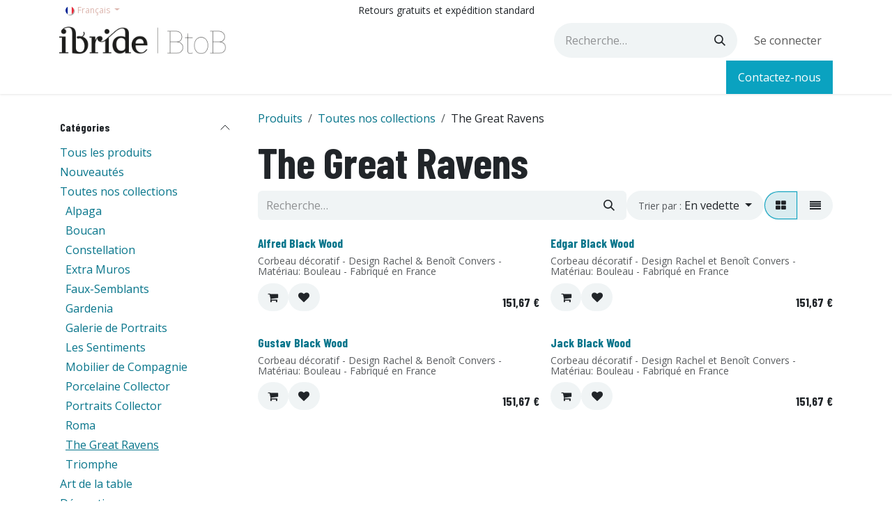

--- FILE ---
content_type: text/html; charset=utf-8
request_url: http://www.ibride-pro.com/shop/category/toutes-nos-collections-the-great-ravens-78
body_size: 15484
content:
<!DOCTYPE html>
        
<html lang="fr-FR" data-website-id="2" data-main-object="product.public.category(78,)" data-add2cart-redirect="1">
    <head>
        <meta charset="utf-8"/>
        <meta http-equiv="X-UA-Compatible" content="IE=edge"/>
        <meta name="viewport" content="width=device-width, initial-scale=1"/>
        <meta name="generator" content="Odoo"/>
        <meta name="description" content="La présence de nos corbeaux décoratifs en bois suscite un attachement instantané avec eux. Ces objets de décoration design et made in France transforme les intérieurs.  "/>
        <meta name="keywords" content="corbeaux décoratifs,objets de décoration design"/>
            
        <meta property="og:type" content="website"/>
        <meta property="og:title" content="Collections The Great Ravens | Ibride Shop"/>
        <meta property="og:site_name" content="Ibride Pro"/>
        <meta property="og:url" content="https://www.ibride-pro.com/shop/category/toutes-nos-collections-the-great-ravens-78"/>
        <meta property="og:image" content="https://www.ibride-design.com/web/image/product.template/3343/image_1024/%5BPFRAEDBW%5D%20Edgar%20Black%20Wood?unique=fd6f9b0"/>
        <meta property="og:description" content="La présence de nos corbeaux décoratifs en bois suscite un attachement instantané avec eux. Ces objets de décoration design et made in France transforme les intérieurs.  "/>
            
        <meta name="twitter:card" content="summary_large_image"/>
        <meta name="twitter:title" content="Collections The Great Ravens | Ibride Shop"/>
        <meta name="twitter:image" content="https://www.ibride-design.com/web/image/product.template/3343/image_1024/%5BPFRAEDBW%5D%20Edgar%20Black%20Wood?unique=fd6f9b0"/>
        <meta name="twitter:description" content="La présence de nos corbeaux décoratifs en bois suscite un attachement instantané avec eux. Ces objets de décoration design et made in France transforme les intérieurs.  "/>
        
        <link rel="canonical" href="https://www.ibride-pro.com/shop/category/toutes-nos-collections-the-great-ravens-78"/>
        
        <link rel="preconnect" href="https://fonts.gstatic.com/" crossorigin=""/>
        <title>Collections The Great Ravens | Ibride Shop</title>
        <link type="image/x-icon" rel="shortcut icon" href="/web/image/website/2/favicon?unique=33bf3cd"/>
        <link rel="preload" href="/web/static/src/libs/fontawesome/fonts/fontawesome-webfont.woff2?v=4.7.0" as="font" crossorigin=""/>
        <link type="text/css" rel="stylesheet" href="/web/assets/2/708698d/web.assets_frontend.min.css"/>
        <script id="web.layout.odooscript" type="text/javascript">
            var odoo = {
                csrf_token: "1ba546921bbea0a29959cb92d1114342770def65o1801542065",
                debug: "",
            };
        </script>
        <script type="text/javascript">
            odoo.__session_info__ = {"is_admin": false, "is_system": false, "is_public": true, "is_internal_user": false, "is_website_user": true, "uid": null, "is_frontend": true, "profile_session": null, "profile_collectors": null, "profile_params": null, "show_effect": true, "currencies": {"5": {"symbol": "CHF", "position": "after", "digits": [69, 2]}, "1": {"symbol": "\u20ac", "position": "after", "digits": [69, 2]}, "2": {"symbol": "$", "position": "before", "digits": [69, 2]}}, "quick_login": true, "bundle_params": {"lang": "fr_FR", "website_id": 2}, "test_mode": false, "websocket_worker_version": "18.0-7", "translationURL": "/website/translations", "cache_hashes": {"translations": "1c1ad6a8d89ea3b9a018295472cd9566f1893d2e"}, "geoip_country_code": "US", "geoip_phone_code": 1, "lang_url_code": "fr"};
            if (!/(^|;\s)tz=/.test(document.cookie)) {
                const userTZ = Intl.DateTimeFormat().resolvedOptions().timeZone;
                document.cookie = `tz=${userTZ}; path=/`;
            }
        </script>
        <script type="text/javascript" defer="defer" src="/web/assets/2/2150412/web.assets_frontend_minimal.min.js" onerror="__odooAssetError=1"></script>
        <script type="text/javascript" defer="defer" data-src="/web/assets/2/5308ee0/web.assets_frontend_lazy.min.js" onerror="__odooAssetError=1"></script>
        
        <!-- Global site tag (gtag.js) - Google Analytics -->
<script async src="https://www.googletagmanager.com/gtag/js?id=UA-109540457-3"></script>
<script>
  window.dataLayer = window.dataLayer || [];
  function gtag(){dataLayer.push(arguments);}
  gtag('js', new Date());

  gtag('config', 'UA-109540457-3');
</script>
<!-- Hotjar Tracking Code for Ibride pro -->
<script>
    (function(h,o,t,j,a,r){
        h.hj=h.hj||function(){(h.hj.q=h.hj.q||[]).push(arguments)};
        h._hjSettings={hjid:3374337,hjsv:6};
        a=o.getElementsByTagName('head')[0];
        r=o.createElement('script');r.async=1;
        r.src=t+h._hjSettings.hjid+j+h._hjSettings.hjsv;
        a.appendChild(r);
    })(window,document,'https://static.hotjar.com/c/hotjar-','.js?sv=');
</script>
    </head>
    <body>



        <div id="wrapwrap" class="   ">
            <a class="o_skip_to_content btn btn-primary rounded-0 visually-hidden-focusable position-absolute start-0" href="#wrap">Se rendre au contenu</a>
                <header id="top" data-anchor="true" data-name="Header" data-extra-items-toggle-aria-label="Bouton d&#39;éléments supplémentaires" class="   o_header_fixed" style=" ">
                    
    <nav data-name="Navbar" aria-label="Main" class="navbar navbar-expand-lg navbar-light o_colored_level o_cc o_header_force_no_radius d-none d-lg-block p-0 shadow-sm ">
        

            <div id="o_main_nav" class="o_main_nav">
                <div class="o_header_hide_on_scroll">
                    <div aria-label="Haut" class="o_header_sales_two_top py-1">
                        <ul class="navbar-nav container d-grid h-100 px-3 o_grid_header_3_cols">
                            
                            
        <li data-name="Language Selector" class="o_header_language_selector ">
        
            <div class="js_language_selector d-flex align-items-center h-100 dropdown d-print-none">
                <button type="button" data-bs-toggle="dropdown" aria-haspopup="true" aria-expanded="true" class="border-0 dropdown-toggle btn btn-sm btn-outline-secondary border-0">
    <img class="o_lang_flag " src="/base/static/img/country_flags/fr.png?height=25" alt="" loading="lazy"/>
                    <span class=""> Français</span>
                </button>
                <div role="menu" class="dropdown-menu ">
                        <a class="dropdown-item js_change_lang " role="menuitem" href="/en/shop/category/all-our-collections-the-great-ravens-78" data-url_code="en" title="English (US)">
    <img class="o_lang_flag " src="/base/static/img/country_flags/us.png?height=25" alt="" loading="lazy"/>
                            <span class="">English (US)</span>
                        </a>
                        <a class="dropdown-item js_change_lang active" role="menuitem" href="/shop/category/toutes-nos-collections-the-great-ravens-78" data-url_code="fr" title=" Français">
    <img class="o_lang_flag " src="/base/static/img/country_flags/fr.png?height=25" alt="" loading="lazy"/>
                            <span class=""> Français</span>
                        </a>
                </div>
            </div>
        
        </li>
                            
                            
        <li class="d-flex align-items-center">
                <div data-name="Text" class="s_text_block d-flex align-items-center mx-auto">
                    <small>Retours gratuits et expédition standard</small>
                </div>
        </li>
                            
                            
                            <li class="o_header_sales_two_social_links_placeholder"></li>
                        </ul>
                    </div>
                    <div aria-label="Moyen" class="container d-flex justify-content-between align-items-center py-1">
                        
    <a data-name="Navbar Logo" href="/" class="navbar-brand logo me-4">
            
            <span role="img" aria-label="Logo of Ibride Pro" title="Ibride Pro"><img src="/web/image/website/2/logo/Ibride%20Pro?unique=33bf3cd" class="img img-fluid" width="95" height="40" alt="Ibride Pro" loading="lazy"/></span>
        </a>
    
                        <ul class="navbar-nav align-items-center gap-1">
                            
                            
        <li class="">
    <form method="get" class="o_searchbar_form s_searchbar_input " action="/website/search" data-snippet="s_searchbar_input">
            <div role="search" class="input-group ">
        <input type="search" name="search" class="search-query form-control oe_search_box rounded-start-pill ps-3 text-bg-light border-0 bg-light" placeholder="Recherche…" value="" data-search-type="all" data-limit="5" data-display-image="true" data-display-description="true" data-display-extra-link="true" data-display-detail="true" data-order-by="name asc"/>
        <button type="submit" aria-label="Rechercher" title="Rechercher" class="btn oe_search_button rounded-end-pill p-3 bg-o-color-3 lh-1">
            <i class="oi oi-search"></i>
        </button>
    </div>

            <input name="order" type="hidden" class="o_search_order_by oe_unremovable" value="name asc"/>
            
    
        </form>
        </li>
                            
        
            <li class=" divider d-none"></li> 
            <li class="o_wsale_my_cart d-none ">
                <a href="/shop/cart" aria-label="Panier eCommerce" class="btn d-flex align-items-center fw-bold text-reset o_navlink_background_hover">
                    <div class="position-relative me-2 rounded-circle border p-2 bg-o-color-3 o_border_contrast">
                        <i class="fa fa-shopping-cart fa-stack"></i>
                        <sup class="my_cart_quantity badge bg-primary position-absolute top-0 end-0 mt-n1 me-n1 rounded-pill d-none" data-order-id="">0</sup>
                    </div>
                    <span class="small">Mon panier</span>
                </a>
            </li>
        
        
            <li class="o_wsale_my_wish d-none  o_wsale_my_wish_hide_empty">
                <a href="/shop/wishlist" class="btn d-flex align-items-center fw-bold text-reset o_navlink_background_hover">
                    <div class="position-relative me-2 rounded-circle border p-2 bg-o-color-3 o_border_contrast">
                        <i class="fa fa-1x fa-heart fa-stack"></i>
                        <sup class="my_wish_quantity o_animate_blink badge bg-primary position-absolute top-0 end-0 mt-n1 me-n1 rounded-pill">0</sup>
                    </div>
                    <span class="small">Liste de souhaits</span>
                </a>
            </li>
        
            <li class=" o_no_autohide_item">
                <a href="/web/login" class="nav-link o_nav_link_btn ms-2 border px-3">Se connecter</a>
            </li>
                            
        
        
                        </ul>
                    </div>
                </div>
                <div aria-label="Bas" class="border-top o_border_contrast">
                    <div class="container d-flex justify-content-between">
                        
    <ul role="menu" id="top_menu" class="nav navbar-nav top_menu o_menu_loading align-items-center me-4 py-1">
        

                            
    <li role="presentation" class="nav-item">
        <a role="menuitem" href="/" class="nav-link ">
            <span>Accueil</span>
        </a>
    </li>
    <li role="presentation" class="nav-item">
        <a role="menuitem" href="/shop" class="nav-link ">
            <span>Shop</span>
        </a>
    </li>
    <li role="presentation" class="nav-item">
        <a role="menuitem" href="/revendeurs" class="nav-link ">
            <span>Ibride en magasin</span>
        </a>
    </li>
    <li role="presentation" class="nav-item">
        <a role="menuitem" href="/collections" class="nav-link ">
            <span>Collections</span>
        </a>
    </li>
    <li role="presentation" class="nav-item">
        <a role="menuitem" href="/catalogue-2022" class="nav-link ">
            <span>Catalogues</span>
        </a>
    </li>
    <li role="presentation" class="nav-item">
        <a role="menuitem" href="/blog" class="nav-link ">
            <span>Blog</span>
        </a>
    </li>
                        
    </ul>
                        
                        <ul class="navbar-nav">
        <li class="">
            <div class="oe_structure oe_structure_solo d-flex h-100">
                <section class="oe_unremovable oe_unmovable s_text_block" data-snippet="s_text_block" data-name="Text">
                    <div class="container h-100">
                        <a href="/contactus" class="oe_unremovable btn btn-primary btn_cta d-flex align-items-center h-100 rounded-0">Contactez-nous</a>
                    </div>
                </section>
            </div>
        </li>
                        </ul>
                    </div>
                </div>
            </div>
        
    </nav>
    <nav data-name="Navbar" aria-label="Mobile" class="navbar  navbar-light o_colored_level o_cc o_header_mobile d-block d-lg-none shadow-sm o_header_force_no_radius">
        

        <div class="o_main_nav container flex-wrap justify-content-between">
            
    <a data-name="Navbar Logo" href="/" class="navbar-brand logo ">
            
            <span role="img" aria-label="Logo of Ibride Pro" title="Ibride Pro"><img src="/web/image/website/2/logo/Ibride%20Pro?unique=33bf3cd" class="img img-fluid" width="95" height="40" alt="Ibride Pro" loading="lazy"/></span>
        </a>
    
            <ul class="o_header_mobile_buttons_wrap navbar-nav flex-row align-items-center gap-2 mb-0">
        
            <li class=" divider d-none"></li> 
            <li class="o_wsale_my_cart d-none ">
                <a href="/shop/cart" aria-label="Panier eCommerce" class="o_navlink_background_hover btn position-relative rounded-circle border-0 p-1 text-reset">
                    <div class="">
                        <i class="fa fa-shopping-cart fa-stack"></i>
                        <sup class="my_cart_quantity badge bg-primary position-absolute top-0 end-0 mt-n1 me-n1 rounded-pill d-none" data-order-id="">0</sup>
                    </div>
                </a>
            </li>
        
        
            <li class="o_wsale_my_wish d-none  o_wsale_my_wish_hide_empty">
                <a href="/shop/wishlist" class="o_navlink_background_hover btn position-relative rounded-circle border-0 p-1 text-reset">
                    <div class="">
                        <i class="fa fa-1x fa-heart fa-stack"></i>
                        <sup class="my_wish_quantity o_animate_blink badge bg-primary position-absolute top-0 end-0 mt-n1 me-n1">0</sup>
                    </div>
                </a>
            </li>
        
                <li class="o_not_editable">
                    <button class="nav-link btn me-auto p-2" type="button" data-bs-toggle="offcanvas" data-bs-target="#top_menu_collapse_mobile" aria-controls="top_menu_collapse_mobile" aria-expanded="false" aria-label="Basculer la navigation">
                        <span class="navbar-toggler-icon"></span>
                    </button>
                </li>
            </ul>
            <div id="top_menu_collapse_mobile" class="offcanvas offcanvas-end o_navbar_mobile">
                <div class="offcanvas-header justify-content-end o_not_editable">
                    <button type="button" class="nav-link btn-close" data-bs-dismiss="offcanvas" aria-label="Fermer"></button>
                </div>
                <div class="offcanvas-body d-flex flex-column justify-content-between h-100 w-100">
                    <ul class="navbar-nav">
                        
                        
        <li class="">
    <form method="get" class="o_searchbar_form s_searchbar_input " action="/website/search" data-snippet="s_searchbar_input">
            <div role="search" class="input-group mb-3">
        <input type="search" name="search" class="search-query form-control oe_search_box rounded-start-pill text-bg-light ps-3 border-0 bg-light" placeholder="Recherche…" value="" data-search-type="all" data-limit="0" data-display-image="true" data-display-description="true" data-display-extra-link="true" data-display-detail="true" data-order-by="name asc"/>
        <button type="submit" aria-label="Rechercher" title="Rechercher" class="btn oe_search_button rounded-end-pill bg-o-color-3 pe-3">
            <i class="oi oi-search"></i>
        </button>
    </div>

            <input name="order" type="hidden" class="o_search_order_by oe_unremovable" value="name asc"/>
            
    
        </form>
        </li>
                        
    <ul role="menu" class="nav navbar-nav top_menu  ">
        

                            
    <li role="presentation" class="nav-item">
        <a role="menuitem" href="/" class="nav-link ">
            <span>Accueil</span>
        </a>
    </li>
    <li role="presentation" class="nav-item">
        <a role="menuitem" href="/shop" class="nav-link ">
            <span>Shop</span>
        </a>
    </li>
    <li role="presentation" class="nav-item">
        <a role="menuitem" href="/revendeurs" class="nav-link ">
            <span>Ibride en magasin</span>
        </a>
    </li>
    <li role="presentation" class="nav-item">
        <a role="menuitem" href="/collections" class="nav-link ">
            <span>Collections</span>
        </a>
    </li>
    <li role="presentation" class="nav-item">
        <a role="menuitem" href="/catalogue-2022" class="nav-link ">
            <span>Catalogues</span>
        </a>
    </li>
    <li role="presentation" class="nav-item">
        <a role="menuitem" href="/blog" class="nav-link ">
            <span>Blog</span>
        </a>
    </li>
                        
    </ul>
                        
        <li class="">
                <div data-name="Text" class="s_text_block mt-2 border-top pt-2 o_border_contrast">
                    <small>Retours gratuits et expédition standard</small>
                </div>
        </li>
                        
                    </ul>
                    <ul class="navbar-nav gap-2 mt-3 w-100">
                        
        <li data-name="Language Selector" class="o_header_language_selector ">
        
            <div class="js_language_selector dropup dropdown d-print-none">
                <button type="button" data-bs-toggle="dropdown" aria-haspopup="true" aria-expanded="true" class="border-0 dropdown-toggle nav-link d-flex align-items-center w-100">
    <img class="o_lang_flag me-2" src="/base/static/img/country_flags/fr.png?height=25" alt="" loading="lazy"/>
                    <span class="me-auto small"> Français</span>
                </button>
                <div role="menu" class="dropdown-menu w-100">
                        <a class="dropdown-item js_change_lang " role="menuitem" href="/en/shop/category/all-our-collections-the-great-ravens-78" data-url_code="en" title="English (US)">
    <img class="o_lang_flag me-2" src="/base/static/img/country_flags/us.png?height=25" alt="" loading="lazy"/>
                            <span class="me-auto small">English (US)</span>
                        </a>
                        <a class="dropdown-item js_change_lang active" role="menuitem" href="/shop/category/toutes-nos-collections-the-great-ravens-78" data-url_code="fr" title=" Français">
    <img class="o_lang_flag me-2" src="/base/static/img/country_flags/fr.png?height=25" alt="" loading="lazy"/>
                            <span class="me-auto small"> Français</span>
                        </a>
                </div>
            </div>
        
        </li>
                        
            <li class=" o_no_autohide_item">
                <a href="/web/login" class="nav-link o_nav_link_btn w-100 border text-center">Se connecter</a>
            </li>
                        
        
        
                        
        <li class="">
            <div class="oe_structure oe_structure_solo ">
                <section class="oe_unremovable oe_unmovable s_text_block" data-snippet="s_text_block" data-name="Text">
                    <div class="container">
                        <a href="/contactus" class="oe_unremovable btn btn-primary btn_cta w-100">Contactez-nous</a>
                    </div>
                </section>
            </div>
        </li>
                    </ul>
                </div>
            </div>
        </div>
    
    </nav>
    
        </header>
                <main>
                    

            

            





            <div id="wrap" class="js_sale o_wsale_products_page">
                <div class="oe_structure" id="oe_structure_website_sale_products_1">
      
    </div>
  <div class="container oe_website_sale pt-2">
                    <div class="row o_wsale_products_main_row align-items-start flex-nowrap">
                        <aside id="products_grid_before" class="d-none d-lg-block position-sticky col-3 px-3 clearfix">
                            <div class="o_wsale_products_grid_before_rail vh-100 ms-n2 mt-n2 pt-2 p-lg-2 pb-lg-5 ps-2 overflow-y-scroll">
                                <div class="products_categories accordion accordion-flush">
        
        <div class="accordion-item">
            <h6 class="o_categories_collapse_title  accordion-header"><button class="accordion-button px-0 bg-transparent shadow-none" type="button" data-bs-toggle="collapse" aria-expanded="true" data-bs-target="#o_wsale_categories" aria-controls="o_wsale_categories">
                <b>Catégories</b>
            </button>
        </h6>
            <div name="wsale_products_categories_list" class="wsale_products_categories_list accordion-collapse collapse show" id="o_wsale_categories">
                <ul class="nav d-flex flex-column mb-3">
                    <li class="nav-item mb-1">
                        <a href="/shop" class=" p-0">
                            Tous les produits
                        </a>
                    </li>
<li class="nav-item mb-1">
            <div class="d-flex flex-wrap justify-content-between align-items-center">
        <a href="/shop/category/nouveautes-21" class=" p-0">Nouveautés</a>
            </div>
        </li>


            <li class="nav-item">
                <div class="accordion-header d-flex mb-1">
        <a href="/shop/category/toutes-nos-collections-13" class=" p-0">Toutes nos collections</a>
                    <button data-bs-toggle="collapse" type="button" id="o_wsale_cat_accordion_title_13" class="o_categories_recursive_button accordion-button p-0 ms-3  w-auto flex-grow-1 bg-transparent shadow-none" data-bs-target="#o_wsale_cat_accordion_13" aria-expanded="true" aria-controls="o_wsale_cat_accordion_13"></button>
                </div>
                <ul id="o_wsale_cat_accordion_13" class="accordion-collapse list-unstyled ps-2 collapse show" aria-labelledby="o_wsale_cat_accordion_title_13">

<li class="nav-item mb-1">
            <div class="d-flex flex-wrap justify-content-between align-items-center">
        <a href="/shop/category/toutes-nos-collections-alpaga-19" class=" p-0">Alpaga</a>
            </div>
        </li>
<li class="nav-item mb-1">
            <div class="d-flex flex-wrap justify-content-between align-items-center">
        <a href="/shop/category/toutes-nos-collections-boucan-93" class=" p-0">Boucan</a>
            </div>
        </li>
<li class="nav-item mb-1">
            <div class="d-flex flex-wrap justify-content-between align-items-center">
        <a href="/shop/category/toutes-nos-collections-constellation-81" class=" p-0">Constellation</a>
            </div>
        </li>
<li class="nav-item mb-1">
            <div class="d-flex flex-wrap justify-content-between align-items-center">
        <a href="/shop/category/toutes-nos-collections-extra-muros-51" class=" p-0">Extra Muros</a>
            </div>
        </li>
<li class="nav-item mb-1">
            <div class="d-flex flex-wrap justify-content-between align-items-center">
        <a href="/shop/category/toutes-nos-collections-faux-semblants-16" class=" p-0">Faux-Semblants</a>
            </div>
        </li>
<li class="nav-item mb-1">
            <div class="d-flex flex-wrap justify-content-between align-items-center">
        <a href="/shop/category/toutes-nos-collections-gardenia-75" class=" p-0">Gardenia</a>
            </div>
        </li>
<li class="nav-item mb-1">
            <div class="d-flex flex-wrap justify-content-between align-items-center">
        <a href="/shop/category/toutes-nos-collections-galerie-de-portraits-14" class=" p-0">Galerie de Portraits</a>
            </div>
        </li>
<li class="nav-item mb-1">
            <div class="d-flex flex-wrap justify-content-between align-items-center">
        <a href="/shop/category/toutes-nos-collections-les-sentiments-99" class=" p-0">Les Sentiments</a>
            </div>
        </li>
<li class="nav-item mb-1">
            <div class="d-flex flex-wrap justify-content-between align-items-center">
        <a href="/shop/category/toutes-nos-collections-mobilier-de-compagnie-28" class=" p-0">Mobilier de Compagnie</a>
            </div>
        </li>
<li class="nav-item mb-1">
            <div class="d-flex flex-wrap justify-content-between align-items-center">
        <a href="/shop/category/toutes-nos-collections-porcelaine-collector-20" class=" p-0">Porcelaine Collector</a>
            </div>
        </li>
<li class="nav-item mb-1">
            <div class="d-flex flex-wrap justify-content-between align-items-center">
        <a href="/shop/category/toutes-nos-collections-portraits-collector-50" class=" p-0">Portraits Collector</a>
            </div>
        </li>
<li class="nav-item mb-1">
            <div class="d-flex flex-wrap justify-content-between align-items-center">
        <a href="/shop/category/toutes-nos-collections-roma-98" class=" p-0">Roma</a>
            </div>
        </li>
<li class="nav-item mb-1">
            <div class="d-flex flex-wrap justify-content-between align-items-center">
        <a href="/shop/category/toutes-nos-collections-the-great-ravens-78" class="text-decoration-underline p-0">The Great Ravens</a>
            </div>
        </li>
<li class="nav-item mb-1">
            <div class="d-flex flex-wrap justify-content-between align-items-center">
        <a href="/shop/category/toutes-nos-collections-triomphe-96" class=" p-0">Triomphe</a>
            </div>
        </li>
                </ul>
            </li>


            <li class="nav-item">
                <div class="accordion-header d-flex mb-1">
        <a href="/shop/category/art-de-la-table-6" class=" p-0">Art de la table</a>
                    <button data-bs-toggle="collapse" type="button" id="o_wsale_cat_accordion_title_6" class="o_categories_recursive_button accordion-button p-0 ms-3 collapsed w-auto flex-grow-1 bg-transparent shadow-none" data-bs-target="#o_wsale_cat_accordion_6" aria-expanded="false" aria-controls="o_wsale_cat_accordion_6"></button>
                </div>
                <ul id="o_wsale_cat_accordion_6" class="accordion-collapse list-unstyled ps-2 collapse " aria-labelledby="o_wsale_cat_accordion_title_6">

<li class="nav-item mb-1">
            <div class="d-flex flex-wrap justify-content-between align-items-center">
        <a href="/shop/category/art-de-la-table-assiettes-porcelaine-48" class=" p-0">Assiettes Porcelaine</a>
            </div>
        </li>
<li class="nav-item mb-1">
            <div class="d-flex flex-wrap justify-content-between align-items-center">
        <a href="/shop/category/art-de-la-table-ceramique-8" class=" p-0">Céramique</a>
            </div>
        </li>
<li class="nav-item mb-1">
            <div class="d-flex flex-wrap justify-content-between align-items-center">
        <a href="/shop/category/art-de-la-table-dessous-de-plat-82" class=" p-0">Dessous de plat</a>
            </div>
        </li>
<li class="nav-item mb-1">
            <div class="d-flex flex-wrap justify-content-between align-items-center">
        <a href="/shop/category/art-de-la-table-plateaux-tableaux-7" class=" p-0">Plateaux tableaux</a>
            </div>
        </li>
<li class="nav-item mb-1">
            <div class="d-flex flex-wrap justify-content-between align-items-center">
        <a href="/shop/category/art-de-la-table-service-de-table-empilable-2" class=" p-0">Service de table empilable</a>
            </div>
        </li>
                </ul>
            </li>


            <li class="nav-item">
                <div class="accordion-header d-flex mb-1">
        <a href="/shop/category/decoration-9" class=" p-0">Décoration</a>
                    <button data-bs-toggle="collapse" type="button" id="o_wsale_cat_accordion_title_9" class="o_categories_recursive_button accordion-button p-0 ms-3 collapsed w-auto flex-grow-1 bg-transparent shadow-none" data-bs-target="#o_wsale_cat_accordion_9" aria-expanded="false" aria-controls="o_wsale_cat_accordion_9"></button>
                </div>
                <ul id="o_wsale_cat_accordion_9" class="accordion-collapse list-unstyled ps-2 collapse " aria-labelledby="o_wsale_cat_accordion_title_9">

<li class="nav-item mb-1">
            <div class="d-flex flex-wrap justify-content-between align-items-center">
        <a href="/shop/category/decoration-coussins-95" class=" p-0">Coussins</a>
            </div>
        </li>
<li class="nav-item mb-1">
            <div class="d-flex flex-wrap justify-content-between align-items-center">
        <a href="/shop/category/decoration-oiseaux-decoratifs-10" class=" p-0">Oiseaux décoratifs</a>
            </div>
        </li>
<li class="nav-item mb-1">
            <div class="d-flex flex-wrap justify-content-between align-items-center">
        <a href="/shop/category/decoration-patere-murale-100" class=" p-0">Patère murale</a>
            </div>
        </li>
<li class="nav-item mb-1">
            <div class="d-flex flex-wrap justify-content-between align-items-center">
        <a href="/shop/category/decoration-plateaux-tableaux-12" class=" p-0">Plateaux tableaux</a>
            </div>
        </li>
<li class="nav-item mb-1">
            <div class="d-flex flex-wrap justify-content-between align-items-center">
        <a href="/shop/category/decoration-tableau-portrait-11" class=" p-0">Tableau Portrait</a>
            </div>
        </li>
                </ul>
            </li>
<li class="nav-item mb-1">
            <div class="d-flex flex-wrap justify-content-between align-items-center">
        <a href="/shop/category/luminaire-59" class=" p-0">Luminaire</a>
            </div>
        </li>


            <li class="nav-item">
                <div class="accordion-header d-flex mb-1">
        <a href="/shop/category/mobilier-4" class=" p-0">Mobilier</a>
                    <button data-bs-toggle="collapse" type="button" id="o_wsale_cat_accordion_title_4" class="o_categories_recursive_button accordion-button p-0 ms-3 collapsed w-auto flex-grow-1 bg-transparent shadow-none" data-bs-target="#o_wsale_cat_accordion_4" aria-expanded="false" aria-controls="o_wsale_cat_accordion_4"></button>
                </div>
                <ul id="o_wsale_cat_accordion_4" class="accordion-collapse list-unstyled ps-2 collapse " aria-labelledby="o_wsale_cat_accordion_title_4">

<li class="nav-item mb-1">
            <div class="d-flex flex-wrap justify-content-between align-items-center">
        <a href="/shop/category/mobilier-bureau-89" class=" p-0">Bureau</a>
            </div>
        </li>
<li class="nav-item mb-1">
            <div class="d-flex flex-wrap justify-content-between align-items-center">
        <a href="/shop/category/mobilier-chaises-tabourets-85" class=" p-0">Chaises &amp; tabourets</a>
            </div>
        </li>
<li class="nav-item mb-1">
            <div class="d-flex flex-wrap justify-content-between align-items-center">
        <a href="/shop/category/mobilier-consoles-commodes-86" class=" p-0">Consoles &amp; commodes</a>
            </div>
        </li>
<li class="nav-item mb-1">
            <div class="d-flex flex-wrap justify-content-between align-items-center">
        <a href="/shop/category/mobilier-etageres-bibliotheques-87" class=" p-0">Étagères &amp; bibliothèques</a>
            </div>
        </li>
<li class="nav-item mb-1">
            <div class="d-flex flex-wrap justify-content-between align-items-center">
        <a href="/shop/category/mobilier-mobilier-d-exterieur-5" class=" p-0">Mobilier d&#39;extérieur</a>
            </div>
        </li>
<li class="nav-item mb-1">
            <div class="d-flex flex-wrap justify-content-between align-items-center">
        <a href="/shop/category/mobilier-table-83" class=" p-0">Table</a>
            </div>
        </li>
                </ul>
            </li>
<li class="nav-item mb-1">
            <div class="d-flex flex-wrap justify-content-between align-items-center">
        <a href="/shop/category/objet-84" class=" p-0">Objet</a>
            </div>
        </li>
<li class="nav-item mb-1">
            <div class="d-flex flex-wrap justify-content-between align-items-center">
        <a href="/shop/category/display-47" class=" p-0">Display</a>
            </div>
        </li>
                </ul>
            </div>
        </div>
                                </div>
                                <div class="products_attributes_filters d-empty-none border-top"></div>
                            </div>
                        </aside>
                        <div id="products_grid" class=" col-lg-9">
        <ol class="breadcrumb d-none d-lg-flex w-100 p-0 small">
            <li class="breadcrumb-item">
                <a href="/shop">Produits</a>
            </li>
                <li class="breadcrumb-item">
                    <a href="/shop/category/toutes-nos-collections-13">Toutes nos collections</a>
                </li>
                <li class="breadcrumb-item">
                    <span class="d-inline-block">The Great Ravens</span>
                </li>
        </ol>

                            <h1>
                                The Great Ravens
                            </h1>

                                


                            <div class="products_header btn-toolbar flex-nowrap align-items-center justify-content-between gap-3 mb-3">
    <form method="get" class="o_searchbar_form s_searchbar_input o_wsale_products_searchbar_form me-auto flex-grow-1 d-lg-inline d-none" action="/shop/category/toutes-nos-collections-the-great-ravens-78?category=78" data-snippet="s_searchbar_input">
            <div role="search" class="input-group ">
        <input type="search" name="search" class="search-query form-control oe_search_box border-0 text-bg-light border-0 bg-light" placeholder="Recherche…" value="" data-search-type="products" data-limit="5" data-display-image="true" data-display-description="true" data-display-extra-link="true" data-display-detail="true" data-order-by="name asc"/>
        <button type="submit" aria-label="Rechercher" title="Rechercher" class="btn oe_search_button btn btn-light">
            <i class="oi oi-search"></i>
        </button>
    </div>

            <input name="order" type="hidden" class="o_search_order_by oe_unremovable" value="name asc"/>
            
        
        </form>

        <div class="o_pricelist_dropdown dropdown d-none">
            
                <a role="button" href="#" data-bs-toggle="dropdown" class="dropdown-toggle btn btn-light">
                    Prix Publics HT pro
                </a>
                <div class="dropdown-menu" role="menu">
                        <a role="menuitem" class="dropdown-item" href="/shop/change_pricelist/64">
                            <span class="switcher_pricelist small" data-pl_id="64">Prix Publics HT pro</span>
                        </a>
                </div>
            
        </div>

        <div class="o_sortby_dropdown dropdown dropdown_sorty_by d-none me-auto d-lg-inline-block">
            <a role="button" href="#" data-bs-toggle="dropdown" class="dropdown-toggle btn btn-light">
                <small class="d-none d-lg-inline text-muted">Trier par :</small>
                <span class="d-none d-lg-inline">
                    <span>En vedette</span>
                </span>
                <i class="fa fa-sort-amount-asc d-lg-none"></i>
            </a>
            <div class="dropdown-menu dropdown-menu-end" role="menu">
                    <a role="menuitem" rel="noindex,nofollow" class="dropdown-item" href="/shop?order=website_sequence+asc&amp;category=78">
                        <span>En vedette</span>
                    </a>
                    <a role="menuitem" rel="noindex,nofollow" class="dropdown-item" href="/shop?order=create_date+desc&amp;category=78">
                        <span>Nouvelles arrivées</span>
                    </a>
                    <a role="menuitem" rel="noindex,nofollow" class="dropdown-item" href="/shop?order=name+asc&amp;category=78">
                        <span>Nom (A-Z)</span>
                    </a>
                    <a role="menuitem" rel="noindex,nofollow" class="dropdown-item" href="/shop?order=list_price+asc&amp;category=78">
                        <span>Prix - Croissant</span>
                    </a>
                    <a role="menuitem" rel="noindex,nofollow" class="dropdown-item" href="/shop?order=list_price+desc&amp;category=78">
                        <span>Prix - Décroissant</span>
                    </a>
            </div>
        </div>

                                <div class="d-flex align-items-center d-lg-none me-auto o_not_editable">

                                    <a class="btn btn-light me-2" href="/shop/category/toutes-nos-collections-13">
                                        <i class="fa fa-angle-left"></i>
                                    </a>
                                    <h4 class="mb-0 me-auto">The Great Ravens</h4>
                                </div>

        <div class="o_wsale_apply_layout btn-group d-flex" data-active-classes="active">
            <input type="radio" class="btn-check" name="wsale_products_layout" id="o_wsale_apply_grid" value="grid" checked="checked"/>
            <label title="Grille" for="o_wsale_apply_grid" class="btn btn-light active o_wsale_apply_grid">
                <i class="fa fa-th-large"></i>
            </label>
            <input type="radio" class="btn-check" name="wsale_products_layout" id="o_wsale_apply_list" value="list"/>
            <label title="Liste" for="o_wsale_apply_list" class="btn btn-light  o_wsale_apply_list">
                <i class="oi oi-view-list"></i>
            </label>
        </div>

                                <button data-bs-toggle="offcanvas" data-bs-target="#o_wsale_offcanvas" class="btn btn-light position-relative d-lg-none">
                                    <i class="fa fa-sliders"></i>
                                </button>
                            </div>


                            <div class="o_wsale_products_grid_table_wrapper pt-3 pt-lg-0">

                                <section id="o_wsale_products_grid" class="o_wsale_products_grid_table grid o_wsale_products_grid_table_md o_wsale_context_thumb_cover" style="--o-wsale-products-grid-gap: 16px; --o-wsale-ppr: 4; --o-wsale-ppg: 40" data-ppg="40" data-ppr="4" data-default-sort="website_sequence asc" data-name="Grille">
                                                <div class="oe_product  g-col-6 g-col-md-6 g-col-lg-6 " style="--o-wsale-products-grid-product-col-height: 2;" data-colspan="2" data-rowspan="2" data-name="Produit">
                                                    <div class="o_wsale_product_grid_wrapper position-relative h-100 o_wsale_product_grid_wrapper_2_2">
        <form action="/shop/cart/update" method="post" class="oe_product_cart h-100 d-flex oe_product_cart_has_description" itemscope="itemscope" itemtype="http://schema.org/Product" data-publish="on">

            <div class="oe_product_image position-relative flex-grow-0 overflow-hidden">
                <input type="hidden" name="csrf_token" value="1ba546921bbea0a29959cb92d1114342770def65o1801542065"/>
                <a class="oe_product_image_link d-block position-relative" itemprop="url" contenteditable="false" href="/shop/pfraalbw-alfred-black-wood-3342?category=78">
                    <span class="oe_product_image_img_wrapper d-flex h-100 justify-content-center align-items-center position-absolute"><img src="/web/image/product.template/3342/image_1024/%5BPFRAALBW%5D%20Alfred%20Black%20Wood?unique=498f351" itemprop="image" class="img img-fluid h-100 w-100 position-absolute" alt="[PFRAALBW] Alfred Black Wood" loading="lazy"/></span>

                    <span class="o_ribbon o_not_editable d-none" style=" "></span>
                </a>
            </div>
            <div class="o_wsale_product_information position-relative d-flex flex-column flex-grow-1 flex-shrink-1">
                <div class="o_wsale_product_information_text">
                    <h6 class="o_wsale_products_item_title mb-2 text-break">
                        <a class="text-primary text-decoration-none text-primary-emphasis" itemprop="name" href="/shop/pfraalbw-alfred-black-wood-3342?category=78" content="Alfred Black Wood">Alfred Black Wood</a>
                    </h6>
            <div class="oe_subdescription mb-2 text-muted small" contenteditable="false">
                <div itemprop="description">Corbeau décoratif - Design Rachel &amp; Benoît Convers - Matériau: Bouleau - Fabriqué en France</div>
            </div>
                </div>
                <div class="o_wsale_product_sub d-flex justify-content-between align-items-end gap-2 flex-wrap">
                    <div class="o_wsale_product_btn d-flex gap-2">
            <input name="product_id" type="hidden" value="11372"/>
            <input name="product_template_id" type="hidden" value="3342"/>
                <a href="#" role="button" class="btn btn-light a-submit" aria-label="Panier" title="Panier">
                    <span class="fa fa-shopping-cart"></span>
                </a>
            <button type="button" role="button" class="btn btn-light o_add_wishlist" data-action="o_wishlist" title="Ajouter à la liste de souhaits" data-product-template-id="3342" data-product-product-id="11372">
                <span class="fa fa-heart o_not-animable" role="img" aria-label="Ajouter à la liste de souhaits"></span>
            </button></div>
                    <div class="product_price" itemprop="offers" itemscope="itemscope" itemtype="http://schema.org/Offer">
                        <span class="h6 mb-0" data-oe-type="monetary" data-oe-expression="template_price_vals[&#39;price_reduce&#39;]"><span class="oe_currency_value">151,67</span> €</span>
                        <span itemprop="price" style="display:none;">151.67</span>
                        <span itemprop="priceCurrency" style="display:none;">EUR</span>
                    </div>
                </div>
            </div>
        </form>
                                                    </div>
                                                </div>
                                                <div class="oe_product  g-col-6 g-col-md-6 g-col-lg-6 " style="--o-wsale-products-grid-product-col-height: 2;" data-colspan="2" data-rowspan="2" data-name="Produit">
                                                    <div class="o_wsale_product_grid_wrapper position-relative h-100 o_wsale_product_grid_wrapper_2_2">
        <form action="/shop/cart/update" method="post" class="oe_product_cart h-100 d-flex oe_product_cart_has_description" itemscope="itemscope" itemtype="http://schema.org/Product" data-publish="on">

            <div class="oe_product_image position-relative flex-grow-0 overflow-hidden">
                <input type="hidden" name="csrf_token" value="1ba546921bbea0a29959cb92d1114342770def65o1801542065"/>
                <a class="oe_product_image_link d-block position-relative" itemprop="url" contenteditable="false" href="/shop/pfraedbw-edgar-black-wood-3343?category=78">
                    <span class="oe_product_image_img_wrapper d-flex h-100 justify-content-center align-items-center position-absolute"><img src="/web/image/product.template/3343/image_1024/%5BPFRAEDBW%5D%20Edgar%20Black%20Wood?unique=498f351" itemprop="image" class="img img-fluid h-100 w-100 position-absolute" alt="[PFRAEDBW] Edgar Black Wood" loading="lazy"/></span>

                    <span class="o_ribbon o_not_editable d-none" style=" "></span>
                </a>
            </div>
            <div class="o_wsale_product_information position-relative d-flex flex-column flex-grow-1 flex-shrink-1">
                <div class="o_wsale_product_information_text">
                    <h6 class="o_wsale_products_item_title mb-2 text-break">
                        <a class="text-primary text-decoration-none text-primary-emphasis" itemprop="name" href="/shop/pfraedbw-edgar-black-wood-3343?category=78" content="Edgar Black Wood">Edgar Black Wood</a>
                    </h6>
            <div class="oe_subdescription mb-2 text-muted small" contenteditable="false">
                <div itemprop="description">Corbeau décoratif - Design Rachel et Benoît Convers - Matériau: Bouleau - Fabriqué en France</div>
            </div>
                </div>
                <div class="o_wsale_product_sub d-flex justify-content-between align-items-end gap-2 flex-wrap">
                    <div class="o_wsale_product_btn d-flex gap-2">
            <input name="product_id" type="hidden" value="11375"/>
            <input name="product_template_id" type="hidden" value="3343"/>
                <a href="#" role="button" class="btn btn-light a-submit" aria-label="Panier" title="Panier">
                    <span class="fa fa-shopping-cart"></span>
                </a>
            <button type="button" role="button" class="btn btn-light o_add_wishlist" data-action="o_wishlist" title="Ajouter à la liste de souhaits" data-product-template-id="3343" data-product-product-id="11375">
                <span class="fa fa-heart o_not-animable" role="img" aria-label="Ajouter à la liste de souhaits"></span>
            </button></div>
                    <div class="product_price" itemprop="offers" itemscope="itemscope" itemtype="http://schema.org/Offer">
                        <span class="h6 mb-0" data-oe-type="monetary" data-oe-expression="template_price_vals[&#39;price_reduce&#39;]"><span class="oe_currency_value">151,67</span> €</span>
                        <span itemprop="price" style="display:none;">151.67</span>
                        <span itemprop="priceCurrency" style="display:none;">EUR</span>
                    </div>
                </div>
            </div>
        </form>
                                                    </div>
                                                </div>
                                                <div class="oe_product  g-col-6 g-col-md-6 g-col-lg-6 " style="--o-wsale-products-grid-product-col-height: 2;" data-colspan="2" data-rowspan="2" data-name="Produit">
                                                    <div class="o_wsale_product_grid_wrapper position-relative h-100 o_wsale_product_grid_wrapper_2_2">
        <form action="/shop/cart/update" method="post" class="oe_product_cart h-100 d-flex oe_product_cart_has_description" itemscope="itemscope" itemtype="http://schema.org/Product" data-publish="on">

            <div class="oe_product_image position-relative flex-grow-0 overflow-hidden">
                <input type="hidden" name="csrf_token" value="1ba546921bbea0a29959cb92d1114342770def65o1801542065"/>
                <a class="oe_product_image_link d-block position-relative" itemprop="url" contenteditable="false" href="/shop/pfragubw-gustav-black-wood-3344?category=78">
                    <span class="oe_product_image_img_wrapper d-flex h-100 justify-content-center align-items-center position-absolute"><img src="/web/image/product.template/3344/image_1024/%5BPFRAGUBW%5D%20Gustav%20Black%20Wood?unique=498f351" itemprop="image" class="img img-fluid h-100 w-100 position-absolute" alt="[PFRAGUBW] Gustav Black Wood" loading="lazy"/></span>

                    <span class="o_ribbon o_not_editable d-none" style=" "></span>
                </a>
            </div>
            <div class="o_wsale_product_information position-relative d-flex flex-column flex-grow-1 flex-shrink-1">
                <div class="o_wsale_product_information_text">
                    <h6 class="o_wsale_products_item_title mb-2 text-break">
                        <a class="text-primary text-decoration-none text-primary-emphasis" itemprop="name" href="/shop/pfragubw-gustav-black-wood-3344?category=78" content="Gustav Black Wood">Gustav Black Wood</a>
                    </h6>
            <div class="oe_subdescription mb-2 text-muted small" contenteditable="false">
                <div itemprop="description">Corbeau décoratif - Design Rachel &amp; Benoît Convers - Matériau: Bouleau - Fabriqué en France </div>
            </div>
                </div>
                <div class="o_wsale_product_sub d-flex justify-content-between align-items-end gap-2 flex-wrap">
                    <div class="o_wsale_product_btn d-flex gap-2">
            <input name="product_id" type="hidden" value="11378"/>
            <input name="product_template_id" type="hidden" value="3344"/>
                <a href="#" role="button" class="btn btn-light a-submit" aria-label="Panier" title="Panier">
                    <span class="fa fa-shopping-cart"></span>
                </a>
            <button type="button" role="button" class="btn btn-light o_add_wishlist" data-action="o_wishlist" title="Ajouter à la liste de souhaits" data-product-template-id="3344" data-product-product-id="11378">
                <span class="fa fa-heart o_not-animable" role="img" aria-label="Ajouter à la liste de souhaits"></span>
            </button></div>
                    <div class="product_price" itemprop="offers" itemscope="itemscope" itemtype="http://schema.org/Offer">
                        <span class="h6 mb-0" data-oe-type="monetary" data-oe-expression="template_price_vals[&#39;price_reduce&#39;]"><span class="oe_currency_value">151,67</span> €</span>
                        <span itemprop="price" style="display:none;">151.67</span>
                        <span itemprop="priceCurrency" style="display:none;">EUR</span>
                    </div>
                </div>
            </div>
        </form>
                                                    </div>
                                                </div>
                                                <div class="oe_product  g-col-6 g-col-md-6 g-col-lg-6 " style="--o-wsale-products-grid-product-col-height: 2;" data-colspan="2" data-rowspan="2" data-name="Produit">
                                                    <div class="o_wsale_product_grid_wrapper position-relative h-100 o_wsale_product_grid_wrapper_2_2">
        <form action="/shop/cart/update" method="post" class="oe_product_cart h-100 d-flex oe_product_cart_has_description" itemscope="itemscope" itemtype="http://schema.org/Product" data-publish="on">

            <div class="oe_product_image position-relative flex-grow-0 overflow-hidden">
                <input type="hidden" name="csrf_token" value="1ba546921bbea0a29959cb92d1114342770def65o1801542065"/>
                <a class="oe_product_image_link d-block position-relative" itemprop="url" contenteditable="false" href="/shop/pfrajabw-jack-black-wood-3345?category=78">
                    <span class="oe_product_image_img_wrapper d-flex h-100 justify-content-center align-items-center position-absolute"><img src="/web/image/product.template/3345/image_1024/%5BPFRAJABW%5D%20Jack%20Black%20Wood?unique=498f351" itemprop="image" class="img img-fluid h-100 w-100 position-absolute" alt="[PFRAJABW] Jack Black Wood" loading="lazy"/></span>

                    <span class="o_ribbon o_not_editable d-none" style=" "></span>
                </a>
            </div>
            <div class="o_wsale_product_information position-relative d-flex flex-column flex-grow-1 flex-shrink-1">
                <div class="o_wsale_product_information_text">
                    <h6 class="o_wsale_products_item_title mb-2 text-break">
                        <a class="text-primary text-decoration-none text-primary-emphasis" itemprop="name" href="/shop/pfrajabw-jack-black-wood-3345?category=78" content="Jack Black Wood">Jack Black Wood</a>
                    </h6>
            <div class="oe_subdescription mb-2 text-muted small" contenteditable="false">
                <div itemprop="description">Corbeau décoratif - Design Rachel et Benoît Convers - Matériau: Bouleau - Fabriqué en France</div>
            </div>
                </div>
                <div class="o_wsale_product_sub d-flex justify-content-between align-items-end gap-2 flex-wrap">
                    <div class="o_wsale_product_btn d-flex gap-2">
            <input name="product_id" type="hidden" value="11379"/>
            <input name="product_template_id" type="hidden" value="3345"/>
                <a href="#" role="button" class="btn btn-light a-submit" aria-label="Panier" title="Panier">
                    <span class="fa fa-shopping-cart"></span>
                </a>
            <button type="button" role="button" class="btn btn-light o_add_wishlist" data-action="o_wishlist" title="Ajouter à la liste de souhaits" data-product-template-id="3345" data-product-product-id="11379">
                <span class="fa fa-heart o_not-animable" role="img" aria-label="Ajouter à la liste de souhaits"></span>
            </button></div>
                    <div class="product_price" itemprop="offers" itemscope="itemscope" itemtype="http://schema.org/Offer">
                        <span class="h6 mb-0" data-oe-type="monetary" data-oe-expression="template_price_vals[&#39;price_reduce&#39;]"><span class="oe_currency_value">151,67</span> €</span>
                        <span itemprop="price" style="display:none;">151.67</span>
                        <span itemprop="priceCurrency" style="display:none;">EUR</span>
                    </div>
                </div>
            </div>
        </form>
                                                    </div>
                                                </div>
                                </section>
                            </div>
                            <div class="products_pager d-flex justify-content-center pt-5 pb-3">
                            </div>
                                
                        </div>
                    </div>

        <aside id="o_wsale_offcanvas" class="o_website_offcanvas offcanvas offcanvas-end p-0">
            <div class="offcanvas-header justify-content-end">
                <button type="button" class="btn-close" data-bs-dismiss="offcanvas" aria-label="Fermer"></button>
            </div>
            <div class="offcanvas-body d-lg-none flex-grow-0 overflow-visible">
    <form method="get" class="o_searchbar_form s_searchbar_input o_wsale_products_searchbar_form me-auto flex-grow-1 " action="/shop/category/toutes-nos-collections-the-great-ravens-78?category=78" data-snippet="s_searchbar_input">
            <div role="search" class="input-group ">
        <input type="search" name="search" class="search-query form-control oe_search_box border-0 text-bg-light border-0 bg-light" placeholder="Recherche…" value="" data-search-type="products" data-limit="5" data-display-image="true" data-display-description="true" data-display-extra-link="true" data-display-detail="true" data-order-by="name asc"/>
        <button type="submit" aria-label="Rechercher" title="Rechercher" class="btn oe_search_button btn btn-light">
            <i class="oi oi-search"></i>
        </button>
    </div>

            <input name="order" type="hidden" class="o_search_order_by oe_unremovable" value="name asc"/>
            
        
        </form>
            </div>
            <div id="o_wsale_offcanvas_content" class="accordion accordion-flush flex-grow-1 overflow-auto">
                <div class="accordion-item">
                    <h2 id="o_wsale_offcanvas_orderby_header" class="accordion-header mb-0">
                        <button class="o_wsale_offcanvas_title accordion-button rounded-0 collapsed" type="button" data-bs-toggle="collapse" data-bs-target="#o_wsale_offcanvas_orderby" aria-expanded="false" aria-controls="o_wsale_offcanvas_orderby">
                                <b>Trier par</b>
                        </button>
                    </h2>
                    <div id="o_wsale_offcanvas_orderby" class="accordion-collapse collapse" aria-labelledby="o_wsale_offcanvas_orderby_header">
                        <div class="accordion-body pt-0">
                            <div class="list-group list-group-flush">
                                <a role="menuitem" rel="noindex,nofollow" class="list-group-item border-0 ps-0 pb-0" href="/shop?order=website_sequence+asc&amp;category=78">
                                    <div class="form-check d-inline-block">
                                        <input type="radio" class="form-check-input o_not_editable" name="wsale_sortby_radios_offcanvas" onclick="location.href=&#39;/shop?order=website_sequence+asc&amp;category=78&#39;;"/>
                                            <label class="form-check-label fw-normal">En vedette</label>
                                        
                                    </div>
                                </a><a role="menuitem" rel="noindex,nofollow" class="list-group-item border-0 ps-0 pb-0" href="/shop?order=create_date+desc&amp;category=78">
                                    <div class="form-check d-inline-block">
                                        <input type="radio" class="form-check-input o_not_editable" name="wsale_sortby_radios_offcanvas" onclick="location.href=&#39;/shop?order=create_date+desc&amp;category=78&#39;;"/>
                                            <label class="form-check-label fw-normal">Nouvelles arrivées</label>
                                        
                                    </div>
                                </a><a role="menuitem" rel="noindex,nofollow" class="list-group-item border-0 ps-0 pb-0" href="/shop?order=name+asc&amp;category=78">
                                    <div class="form-check d-inline-block">
                                        <input type="radio" class="form-check-input o_not_editable" name="wsale_sortby_radios_offcanvas" onclick="location.href=&#39;/shop?order=name+asc&amp;category=78&#39;;"/>
                                            <label class="form-check-label fw-normal">Nom (A-Z)</label>
                                        
                                    </div>
                                </a><a role="menuitem" rel="noindex,nofollow" class="list-group-item border-0 ps-0 pb-0" href="/shop?order=list_price+asc&amp;category=78">
                                    <div class="form-check d-inline-block">
                                        <input type="radio" class="form-check-input o_not_editable" name="wsale_sortby_radios_offcanvas" onclick="location.href=&#39;/shop?order=list_price+asc&amp;category=78&#39;;"/>
                                            <label class="form-check-label fw-normal">Prix - Croissant</label>
                                        
                                    </div>
                                </a><a role="menuitem" rel="noindex,nofollow" class="list-group-item border-0 ps-0 pb-0" href="/shop?order=list_price+desc&amp;category=78">
                                    <div class="form-check d-inline-block">
                                        <input type="radio" class="form-check-input o_not_editable" name="wsale_sortby_radios_offcanvas" onclick="location.href=&#39;/shop?order=list_price+desc&amp;category=78&#39;;"/>
                                            <label class="form-check-label fw-normal">Prix - Décroissant</label>
                                        
                                    </div>
                                </a>
                            </div>
                        </div>
                    </div>
                </div>
                <div class="accordion-item d-lg-none">
                    <h2 id="o_wsale_offcanvas_categories_header" class="accordion-header mb-0">
                        <button class="o_wsale_offcanvas_title accordion-button rounded-0 collapsed" type="button" data-bs-toggle="collapse" data-bs-target="#o_wsale_offcanvas_categories" aria-expanded="false" aria-controls="o_wsale_offcanvas_categories">
                                <b>Catégories</b>
                        </button>
                    </h2>
                    <div id="o_wsale_offcanvas_categories" class="accordion-collapse collapse" aria-labelledby="o_wsale_offcanvas_categories_header">
                        <div class="accordion-body pt-0">
        
        <div class="">
            <h6 class="o_categories_collapse_title d-none accordion-header"><button class="accordion-button px-0 bg-transparent shadow-none" type="button" data-bs-toggle="collapse" aria-expanded="true" data-bs-target="#o_wsale_categories" aria-controls="o_wsale_categories">
                <b>Catégories</b>
            </button>
        </h6>
            <div name="wsale_products_categories_list" class="wsale_products_categories_list " id="">
                <ul class="nav d-flex flex-column mb-3">
                    <li class="nav-item mb-1">
                        <a href="/shop" class=" p-0">
                            Tous les produits
                        </a>
                    </li>
<li class="nav-item mb-1">
            <div class="d-flex flex-wrap justify-content-between align-items-center">
        <a href="/shop/category/nouveautes-21" class=" p-0">Nouveautés</a>
            </div>
        </li>


            <li class="nav-item">
                <div class="accordion-header d-flex mb-1">
        <a href="/shop/category/toutes-nos-collections-13" class=" p-0">Toutes nos collections</a>
                    <button data-bs-toggle="collapse" type="button" id="o_wsale_cat_accordion_title_13" class="o_categories_recursive_button accordion-button p-0 ms-3  w-auto flex-grow-1 bg-transparent shadow-none" data-bs-target="#o_wsale_cat_accordion_13" aria-expanded="true" aria-controls="o_wsale_cat_accordion_13"></button>
                </div>
                <ul id="o_wsale_cat_accordion_13" class="accordion-collapse list-unstyled ps-2 collapse show" aria-labelledby="o_wsale_cat_accordion_title_13">

<li class="nav-item mb-1">
            <div class="d-flex flex-wrap justify-content-between align-items-center">
        <a href="/shop/category/toutes-nos-collections-alpaga-19" class=" p-0">Alpaga</a>
            </div>
        </li>
<li class="nav-item mb-1">
            <div class="d-flex flex-wrap justify-content-between align-items-center">
        <a href="/shop/category/toutes-nos-collections-boucan-93" class=" p-0">Boucan</a>
            </div>
        </li>
<li class="nav-item mb-1">
            <div class="d-flex flex-wrap justify-content-between align-items-center">
        <a href="/shop/category/toutes-nos-collections-constellation-81" class=" p-0">Constellation</a>
            </div>
        </li>
<li class="nav-item mb-1">
            <div class="d-flex flex-wrap justify-content-between align-items-center">
        <a href="/shop/category/toutes-nos-collections-extra-muros-51" class=" p-0">Extra Muros</a>
            </div>
        </li>
<li class="nav-item mb-1">
            <div class="d-flex flex-wrap justify-content-between align-items-center">
        <a href="/shop/category/toutes-nos-collections-faux-semblants-16" class=" p-0">Faux-Semblants</a>
            </div>
        </li>
<li class="nav-item mb-1">
            <div class="d-flex flex-wrap justify-content-between align-items-center">
        <a href="/shop/category/toutes-nos-collections-gardenia-75" class=" p-0">Gardenia</a>
            </div>
        </li>
<li class="nav-item mb-1">
            <div class="d-flex flex-wrap justify-content-between align-items-center">
        <a href="/shop/category/toutes-nos-collections-galerie-de-portraits-14" class=" p-0">Galerie de Portraits</a>
            </div>
        </li>
<li class="nav-item mb-1">
            <div class="d-flex flex-wrap justify-content-between align-items-center">
        <a href="/shop/category/toutes-nos-collections-les-sentiments-99" class=" p-0">Les Sentiments</a>
            </div>
        </li>
<li class="nav-item mb-1">
            <div class="d-flex flex-wrap justify-content-between align-items-center">
        <a href="/shop/category/toutes-nos-collections-mobilier-de-compagnie-28" class=" p-0">Mobilier de Compagnie</a>
            </div>
        </li>
<li class="nav-item mb-1">
            <div class="d-flex flex-wrap justify-content-between align-items-center">
        <a href="/shop/category/toutes-nos-collections-porcelaine-collector-20" class=" p-0">Porcelaine Collector</a>
            </div>
        </li>
<li class="nav-item mb-1">
            <div class="d-flex flex-wrap justify-content-between align-items-center">
        <a href="/shop/category/toutes-nos-collections-portraits-collector-50" class=" p-0">Portraits Collector</a>
            </div>
        </li>
<li class="nav-item mb-1">
            <div class="d-flex flex-wrap justify-content-between align-items-center">
        <a href="/shop/category/toutes-nos-collections-roma-98" class=" p-0">Roma</a>
            </div>
        </li>
<li class="nav-item mb-1">
            <div class="d-flex flex-wrap justify-content-between align-items-center">
        <a href="/shop/category/toutes-nos-collections-the-great-ravens-78" class="text-decoration-underline p-0">The Great Ravens</a>
            </div>
        </li>
<li class="nav-item mb-1">
            <div class="d-flex flex-wrap justify-content-between align-items-center">
        <a href="/shop/category/toutes-nos-collections-triomphe-96" class=" p-0">Triomphe</a>
            </div>
        </li>
                </ul>
            </li>


            <li class="nav-item">
                <div class="accordion-header d-flex mb-1">
        <a href="/shop/category/art-de-la-table-6" class=" p-0">Art de la table</a>
                    <button data-bs-toggle="collapse" type="button" id="o_wsale_cat_accordion_title_6" class="o_categories_recursive_button accordion-button p-0 ms-3 collapsed w-auto flex-grow-1 bg-transparent shadow-none" data-bs-target="#o_wsale_cat_accordion_6" aria-expanded="false" aria-controls="o_wsale_cat_accordion_6"></button>
                </div>
                <ul id="o_wsale_cat_accordion_6" class="accordion-collapse list-unstyled ps-2 collapse " aria-labelledby="o_wsale_cat_accordion_title_6">

<li class="nav-item mb-1">
            <div class="d-flex flex-wrap justify-content-between align-items-center">
        <a href="/shop/category/art-de-la-table-assiettes-porcelaine-48" class=" p-0">Assiettes Porcelaine</a>
            </div>
        </li>
<li class="nav-item mb-1">
            <div class="d-flex flex-wrap justify-content-between align-items-center">
        <a href="/shop/category/art-de-la-table-ceramique-8" class=" p-0">Céramique</a>
            </div>
        </li>
<li class="nav-item mb-1">
            <div class="d-flex flex-wrap justify-content-between align-items-center">
        <a href="/shop/category/art-de-la-table-dessous-de-plat-82" class=" p-0">Dessous de plat</a>
            </div>
        </li>
<li class="nav-item mb-1">
            <div class="d-flex flex-wrap justify-content-between align-items-center">
        <a href="/shop/category/art-de-la-table-plateaux-tableaux-7" class=" p-0">Plateaux tableaux</a>
            </div>
        </li>
<li class="nav-item mb-1">
            <div class="d-flex flex-wrap justify-content-between align-items-center">
        <a href="/shop/category/art-de-la-table-service-de-table-empilable-2" class=" p-0">Service de table empilable</a>
            </div>
        </li>
                </ul>
            </li>


            <li class="nav-item">
                <div class="accordion-header d-flex mb-1">
        <a href="/shop/category/decoration-9" class=" p-0">Décoration</a>
                    <button data-bs-toggle="collapse" type="button" id="o_wsale_cat_accordion_title_9" class="o_categories_recursive_button accordion-button p-0 ms-3 collapsed w-auto flex-grow-1 bg-transparent shadow-none" data-bs-target="#o_wsale_cat_accordion_9" aria-expanded="false" aria-controls="o_wsale_cat_accordion_9"></button>
                </div>
                <ul id="o_wsale_cat_accordion_9" class="accordion-collapse list-unstyled ps-2 collapse " aria-labelledby="o_wsale_cat_accordion_title_9">

<li class="nav-item mb-1">
            <div class="d-flex flex-wrap justify-content-between align-items-center">
        <a href="/shop/category/decoration-coussins-95" class=" p-0">Coussins</a>
            </div>
        </li>
<li class="nav-item mb-1">
            <div class="d-flex flex-wrap justify-content-between align-items-center">
        <a href="/shop/category/decoration-oiseaux-decoratifs-10" class=" p-0">Oiseaux décoratifs</a>
            </div>
        </li>
<li class="nav-item mb-1">
            <div class="d-flex flex-wrap justify-content-between align-items-center">
        <a href="/shop/category/decoration-patere-murale-100" class=" p-0">Patère murale</a>
            </div>
        </li>
<li class="nav-item mb-1">
            <div class="d-flex flex-wrap justify-content-between align-items-center">
        <a href="/shop/category/decoration-plateaux-tableaux-12" class=" p-0">Plateaux tableaux</a>
            </div>
        </li>
<li class="nav-item mb-1">
            <div class="d-flex flex-wrap justify-content-between align-items-center">
        <a href="/shop/category/decoration-tableau-portrait-11" class=" p-0">Tableau Portrait</a>
            </div>
        </li>
                </ul>
            </li>
<li class="nav-item mb-1">
            <div class="d-flex flex-wrap justify-content-between align-items-center">
        <a href="/shop/category/luminaire-59" class=" p-0">Luminaire</a>
            </div>
        </li>


            <li class="nav-item">
                <div class="accordion-header d-flex mb-1">
        <a href="/shop/category/mobilier-4" class=" p-0">Mobilier</a>
                    <button data-bs-toggle="collapse" type="button" id="o_wsale_cat_accordion_title_4" class="o_categories_recursive_button accordion-button p-0 ms-3 collapsed w-auto flex-grow-1 bg-transparent shadow-none" data-bs-target="#o_wsale_cat_accordion_4" aria-expanded="false" aria-controls="o_wsale_cat_accordion_4"></button>
                </div>
                <ul id="o_wsale_cat_accordion_4" class="accordion-collapse list-unstyled ps-2 collapse " aria-labelledby="o_wsale_cat_accordion_title_4">

<li class="nav-item mb-1">
            <div class="d-flex flex-wrap justify-content-between align-items-center">
        <a href="/shop/category/mobilier-bureau-89" class=" p-0">Bureau</a>
            </div>
        </li>
<li class="nav-item mb-1">
            <div class="d-flex flex-wrap justify-content-between align-items-center">
        <a href="/shop/category/mobilier-chaises-tabourets-85" class=" p-0">Chaises &amp; tabourets</a>
            </div>
        </li>
<li class="nav-item mb-1">
            <div class="d-flex flex-wrap justify-content-between align-items-center">
        <a href="/shop/category/mobilier-consoles-commodes-86" class=" p-0">Consoles &amp; commodes</a>
            </div>
        </li>
<li class="nav-item mb-1">
            <div class="d-flex flex-wrap justify-content-between align-items-center">
        <a href="/shop/category/mobilier-etageres-bibliotheques-87" class=" p-0">Étagères &amp; bibliothèques</a>
            </div>
        </li>
<li class="nav-item mb-1">
            <div class="d-flex flex-wrap justify-content-between align-items-center">
        <a href="/shop/category/mobilier-mobilier-d-exterieur-5" class=" p-0">Mobilier d&#39;extérieur</a>
            </div>
        </li>
<li class="nav-item mb-1">
            <div class="d-flex flex-wrap justify-content-between align-items-center">
        <a href="/shop/category/mobilier-table-83" class=" p-0">Table</a>
            </div>
        </li>
                </ul>
            </li>
<li class="nav-item mb-1">
            <div class="d-flex flex-wrap justify-content-between align-items-center">
        <a href="/shop/category/objet-84" class=" p-0">Objet</a>
            </div>
        </li>
<li class="nav-item mb-1">
            <div class="d-flex flex-wrap justify-content-between align-items-center">
        <a href="/shop/category/display-47" class=" p-0">Display</a>
            </div>
        </li>
                </ul>
            </div>
        </div>
                        </div>
                    </div>
                </div>


            </div>
            <div class="offcanvas-body d-flex justify-content-between flex-grow-0 border-top overflow-hidden">
                <a href="/shop" title="Supprimer les filtres" class="btn btn-light d-flex py-1 mb-2 disabled" aria-disabled="true">
                    Supprimer les filtres
                </a>
            </div>
        </aside>
                </div>
                <div class="oe_structure oe_empty oe_structure_not_nearest" id="oe_structure_website_sale_products_2"></div>
            </div>
        
        <div id="o_shared_blocks" class="oe_unremovable"></div>
                </main>
                <footer id="bottom" data-anchor="true" data-name="Footer" class="o_footer o_colored_level o_cc ">
                    <div id="footer" class="oe_structure oe_structure_solo">
      <section class="s_text_block pt40 pb0" data-snippet="s_text_block" data-name="Text" style="position: relative; background-image: none;">
        <div class="container">
          <div class="row o_grid_mode" data-bs-original-title="" title="" aria-describedby="tooltip475314" data-row-count="4">
            
            <div class="o_colored_level o_grid_item g-col-lg-2 g-height-4 col-lg-2" data-bs-original-title="" title="" aria-describedby="tooltip38343" style="grid-area: 1 / 6 / 5 / 8; z-index: 2;">
              <p class="mb-3"><span class="o_small-fs"><strong><font class="text-o-color-3">Informations</font></strong></span></p>
              <ul class="list-unstyled">
                <li>
                  <span class="o_small-fs"><a href="/">Accueil</a></span><span class="o_small-fs"></span></li>
                <li data-bs-original-title="" title="" aria-describedby="tooltip578126">
                  <span class="o_small-fs"><a href="/downloads" data-bs-original-title="" title="">Notices de montages</a></span></li><li data-bs-original-title="" title="" aria-describedby="tooltip578126"><span class="o_small-fs"><font class="text-o-color-3"></font></span><a href="/mentions-legales"><span class="o_small-fs"><font class="text-o-color-3">Mentions Légales</font></span><font class="text-o-color-3">&nbsp;</font></a><font class="text-o-color-3"></font><br/></li></ul></div>
            <div id="connect" class="o_colored_level o_grid_item g-col-lg-2 g-height-4 col-lg-2" data-bs-original-title="" title="" aria-describedby="tooltip142585" style="grid-area: 1 / 8 / 5 / 10; z-index: 3;">
              <p class="mb-3"><span class="o_small-fs"><strong><font class="text-o-color-3">Contact</font></strong></span><br/></p>
              <ul class="list-unstyled">
                <li data-bs-original-title="" title="" aria-describedby="tooltip383109">
                  <i class="fa fa-comment fa-fw me-2"></i>
                  
                    <span class="o_small-fs"><a href="/contactus" data-bs-original-title="" title="">Contactez-nous</a></span>
                  
                  
                  
                </li>
                <li data-bs-original-title="" title="" aria-describedby="tooltip418897">
                  <i class="fa fa-envelope fa-fw me-2"></i>
                  
                    <span class="o_small-fs"><a href="mailto:info@ibride.fr" data-bs-original-title="" title="">info</a></span><span class="o_small-fs"><a href="mailto:info@ibride.fr" data-bs-original-title="" title="">@ibride.fr</a></span>
                  
                  
                  
                </li>
                <li>
                  <i class="fa fa-phone fa-fw me-2"></i>
                  <span class="o_force_ltr">
                    <span class="o_small-fs"><a href="tel:+33(0)381815847" data-bs-original-title="" title="">+33 (0) 3 81 81 58 47</a></span>
                  </span>
                </li>
              </ul>
            </div>
            <div id="connect" class="o_colored_level o_grid_item g-col-lg-2 g-height-4 col-lg-2" data-bs-original-title="" title="" aria-describedby="tooltip142585" style="grid-area: 1 / 10 / 5 / 12; z-index: 4;">
              <div class="s_social_media o_not_editable text-start" data-snippet="s_social_media" data-name="Réseaux sociaux">
        <h4 class="s_social_media_title d-none o_default_snippet_text">Réseaux sociaux</h4>
<a target="_blank" href="/website/social/facebook" class="s_social_media_facebook"><i class="fa o_editable_media fa-facebook rounded-empty-circle shadow-sm"></i></a>
<a target="_blank" href="/website/social/linkedin" class="s_social_media_linkedin"><i class="fa o_editable_media fa-linkedin rounded-empty-circle shadow-sm"></i></a>
<a target="_blank" href="/website/social/instagram" class="s_social_media_instagram"><i class="fa o_editable_media fa-instagram rounded-empty-circle shadow-sm"></i></a>
<a target="_blank" href="/website/social/youtube" class="s_social_media_youtube"><i class="fa fa-youtube-play o_editable_media rounded-empty-circle shadow-sm"></i></a>
<a target="_blank" href="https://www.pinterest.fr/ibridefrance/" class="s_social_media_pinterest"><i class="fa o_editable_media rounded-empty-circle shadow-sm fa-pinterest"></i></a>
</div>
              
            </div>
          <div class="o_colored_level o_grid_item g-col-lg-3 g-height-3 col-lg-3" style="z-index: 1; grid-area: 1 / 2 / 4 / 5;">
              <h5 class="mb-3"><img src="/web/image/213204-c1dee92c/ibride-france-2000px%20blanc.png" alt="logo ibride france" class="img img-fluid o_we_custom_image mx-auto d-block" data-mimetype="image/png" data-original-id="103856" data-original-src="/web/image/103856-c1dee92c/ibride-france-2000px%20blanc.png" data-mimetype-before-conversion="image/png" data-resize-width="1920" style="padding: 20px;" loading="lazy"/></h5>
            </div></div>
        </div>
      </section>
    </div>
  <div class="o_footer_copyright o_colored_level o_cc" data-name="Copyright">
                        <div class="container py-3">
                            <div class="row">
                                <div class="col-sm text-center text-sm-start text-muted">
                                    <span class="o_footer_copyright_name mr-2">Copyright ©IbrideFrance</span>
        
            <div class="js_language_selector  dropup d-print-none">
                <button type="button" data-bs-toggle="dropdown" aria-haspopup="true" aria-expanded="true" class="border-0 dropdown-toggle btn btn-sm btn-outline-secondary">
    <img class="o_lang_flag " src="/base/static/img/country_flags/fr.png?height=25" alt="" loading="lazy"/>
                    <span class=""> Français</span>
                </button>
                <div role="menu" class="dropdown-menu ">
                        <a class="dropdown-item js_change_lang " role="menuitem" href="/en/shop/category/all-our-collections-the-great-ravens-78" data-url_code="en" title="English (US)">
    <img class="o_lang_flag " src="/base/static/img/country_flags/us.png?height=25" alt="" loading="lazy"/>
                            <span class="">English (US)</span>
                        </a>
                        <a class="dropdown-item js_change_lang active" role="menuitem" href="/shop/category/toutes-nos-collections-the-great-ravens-78" data-url_code="fr" title=" Français">
    <img class="o_lang_flag " src="/base/static/img/country_flags/fr.png?height=25" alt="" loading="lazy"/>
                            <span class=""> Français</span>
                        </a>
                </div>
            </div>
        
                                </div>
                                <div class="col-sm text-center text-sm-end o_not_editable">
        <div class="o_brand_promotion">
        Généré par 
            <a target="_blank" class="badge text-bg-light" href="http://www.odoo.com?utm_source=db&amp;utm_medium=website">
                <img alt="Odoo" src="/web/static/img/odoo_logo_tiny.png" width="62" height="20" style="width: auto; height: 1em; vertical-align: baseline;" loading="lazy"/>
            </a>
        - 
                    Le #1 <a target="_blank" href="http://www.odoo.com/app/ecommerce?utm_source=db&amp;utm_medium=website">Open Source eCommerce</a>
                
        </div>
                                </div>
                            </div>
                        </div>
                    </div>
                </footer>
    <div id="website_cookies_bar" class="s_popup o_snippet_invisible o_no_save" data-name="Cookies Bar" data-vcss="001" data-invisible="1" style="">
      <div class="modal s_popup_bottom s_popup_no_backdrop o_cookies_discrete modal_shown" data-show-after="500" data-bs-display="afterDelay" data-consents-duration="999" data-bs-focus="false" data-bs-backdrop="false" data-keyboard="false" tabindex="-1" role="dialog" style="display: none;" aria-hidden="true">
        <div class="modal-dialog d-flex s_popup_size_full">
          <div class="modal-content oe_structure">
            <section class="o_colored_level o_cc o_cc1">
              <div class="container">
                <div class="row">
                  <div class="col-lg-8 pt16">
                    <p>Nous utilisons des cookies pour vous fournir une meilleure expérience utilisateur.</p>
                  </div>
                  <div class="col-lg-4 pt16 text-end">
                    <a href="/cookie-policy" class="o_cookies_bar_text_policy btn btn-link btn-sm">Politique relative aux cookies</a>
                    <a href="#" role="button" class="js_close_popup o_cookies_bar_text_button btn btn-primary btn-sm">Je suis d'accord</a>
                  </div>
                </div>
              </div>
            </section>
          </div>
        </div>
      </div>
    </div>
            </div>
            <script id="tracking_code" async="async" src="https://www.googletagmanager.com/gtag/js?id=UA-109540457-3"></script>
            <script id="tracking_code_config">
                window.dataLayer = window.dataLayer || [];
                function gtag(){dataLayer.push(arguments);}
                gtag('consent', 'default', {
                    'ad_storage': 'denied',
                    'ad_user_data': 'denied',
                    'ad_personalization': 'denied',
                    'analytics_storage': 'denied',
                });
                gtag('js', new Date());
                gtag('config', 'UA-109540457-3');
                function allConsentsGranted() {
                    gtag('consent', 'update', {
                        'ad_storage': 'granted',
                        'ad_user_data': 'granted',
                        'ad_personalization': 'granted',
                        'analytics_storage': 'granted',
                    });
                }
                    document.addEventListener(
                        "optionalCookiesAccepted",
                        allConsentsGranted,
                        {once: true}
                    );
            </script>
        
        </body>
</html>